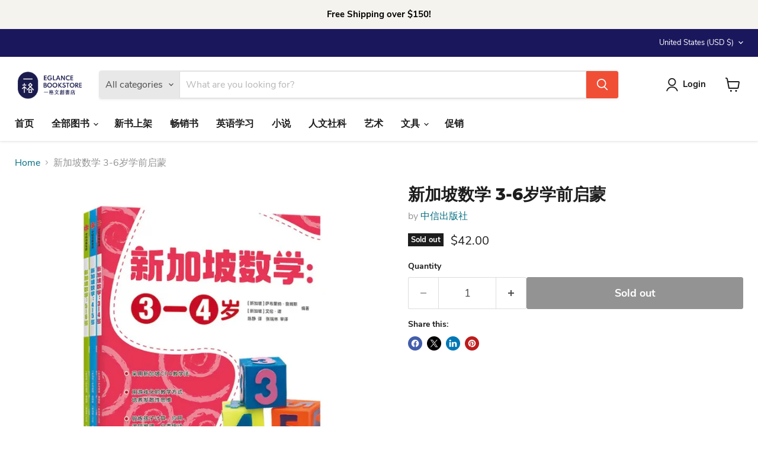

--- FILE ---
content_type: text/html; charset=utf-8
request_url: https://www.eglancebookstore.com/collections/all/products/%E6%96%B0%E5%8A%A0%E5%9D%A1%E6%95%B0%E5%AD%A6-3-6%E5%B2%81%E5%AD%A6%E5%89%8D%E5%90%AF%E8%92%99?view=recently-viewed
body_size: 1137
content:










  









<div
  class="productgrid--item  imagestyle--natural      productitem--emphasis  product-recently-viewed-card    show-actions--mobile"
  data-product-item
  data-product-quickshop-url="/collections/all/products/%E6%96%B0%E5%8A%A0%E5%9D%A1%E6%95%B0%E5%AD%A6-3-6%E5%B2%81%E5%AD%A6%E5%89%8D%E5%90%AF%E8%92%99"
  
    data-recently-viewed-card
  
>
  <div class="productitem" data-product-item-content>
    
    
    
    

    

    
      

      
    

    <div class="productitem__container">
      <div class="product-recently-viewed-card-time" data-product-handle="新加坡数学-3-6岁学前启蒙">
      <button
        class="product-recently-viewed-card-remove"
        aria-label="close"
        data-remove-recently-viewed
      >
        


                                                                        <svg class="icon-remove "    aria-hidden="true"    focusable="false"    role="presentation"    xmlns="http://www.w3.org/2000/svg" width="10" height="10" viewBox="0 0 10 10" xmlns="http://www.w3.org/2000/svg">      <path fill="currentColor" d="M6.08785659,5 L9.77469752,1.31315906 L8.68684094,0.225302476 L5,3.91214341 L1.31315906,0.225302476 L0.225302476,1.31315906 L3.91214341,5 L0.225302476,8.68684094 L1.31315906,9.77469752 L5,6.08785659 L8.68684094,9.77469752 L9.77469752,8.68684094 L6.08785659,5 Z"></path>    </svg>                                              

      </button>
    </div>

      <div class="productitem__image-container">
        <a
          class="productitem--image-link"
          href="/collections/all/products/%E6%96%B0%E5%8A%A0%E5%9D%A1%E6%95%B0%E5%AD%A6-3-6%E5%B2%81%E5%AD%A6%E5%89%8D%E5%90%AF%E8%92%99"
          tabindex="-1"
          data-product-page-link
        >
          <figure
            class="productitem--image"
            data-product-item-image
            
              style="--product-grid-item-image-aspect-ratio: 1.005481597494127;"
            
          >
            
              
              

  
    <noscript data-rimg-noscript>
      <img
        
          src="//www.eglancebookstore.com/cdn/shop/products/image_af2e20e7-7391-44b0-9a7f-489020998478_512x510.jpg?v=1652842011"
        

        alt=""
        data-rimg="noscript"
        srcset="//www.eglancebookstore.com/cdn/shop/products/image_af2e20e7-7391-44b0-9a7f-489020998478_512x510.jpg?v=1652842011 1x, //www.eglancebookstore.com/cdn/shop/products/image_af2e20e7-7391-44b0-9a7f-489020998478_1024x1020.jpg?v=1652842011 2x, //www.eglancebookstore.com/cdn/shop/products/image_af2e20e7-7391-44b0-9a7f-489020998478_1280x1275.jpg?v=1652842011 2.5x"
        class="productitem--image-primary"
        
        
      >
    </noscript>
  

  <img
    
      src="//www.eglancebookstore.com/cdn/shop/products/image_af2e20e7-7391-44b0-9a7f-489020998478_512x510.jpg?v=1652842011"
    
    alt=""

    
      data-rimg="lazy"
      data-rimg-scale="1"
      data-rimg-template="//www.eglancebookstore.com/cdn/shop/products/image_af2e20e7-7391-44b0-9a7f-489020998478_{size}.jpg?v=1652842011"
      data-rimg-max="1284x1277"
      data-rimg-crop="false"
      
      srcset="data:image/svg+xml;utf8,<svg%20xmlns='http://www.w3.org/2000/svg'%20width='512'%20height='510'></svg>"
    

    class="productitem--image-primary"
    
    
  >



  <div data-rimg-canvas></div>


            

            


























<span class="productitem__badge productitem__badge--soldout">
    Sold out
  </span>

            <span class="visually-hidden">新加坡数学 3-6岁学前启蒙</span>
          </figure>
        </a>
      </div><div class="productitem--info">
        
          
        

        
          






























<div class="price productitem__price ">
  
    <div
      class="price__compare-at visible"
      data-price-compare-container
    >

      
        <span class="money price__original" data-price-original></span>
      
    </div>


    
      
      <div class="price__compare-at--hidden" data-compare-price-range-hidden>
        
          <span class="visually-hidden">Original price</span>
          <span class="money price__compare-at--min" data-price-compare-min>
            $42.00
          </span>
          -
          <span class="visually-hidden">Original price</span>
          <span class="money price__compare-at--max" data-price-compare-max>
            $42.00
          </span>
        
      </div>
      <div class="price__compare-at--hidden" data-compare-price-hidden>
        <span class="visually-hidden">Original price</span>
        <span class="money price__compare-at--single" data-price-compare>
          
        </span>
      </div>
    
  

  <div class="price__current price__current--emphasize " data-price-container>

    

    
      
      
      <span class="money" data-price>
        $42.00
      </span>
    
    
  </div>

  
    
    <div class="price__current--hidden" data-current-price-range-hidden>
      
        <span class="money price__current--min" data-price-min>$42.00</span>
        -
        <span class="money price__current--max" data-price-max>$42.00</span>
      
    </div>
    <div class="price__current--hidden" data-current-price-hidden>
      <span class="visually-hidden">Current price</span>
      <span class="money" data-price>
        $42.00
      </span>
    </div>
  

  
    
    
    
    

    <div
      class="
        productitem__unit-price
        hidden
      "
      data-unit-price
    >
      <span class="productitem__total-quantity" data-total-quantity></span> | <span class="productitem__unit-price--amount money" data-unit-price-amount></span> / <span class="productitem__unit-price--measure" data-unit-price-measure></span>
    </div>
  

  
</div>


        

        <h2 class="productitem--title">
          <a href="/collections/all/products/%E6%96%B0%E5%8A%A0%E5%9D%A1%E6%95%B0%E5%AD%A6-3-6%E5%B2%81%E5%AD%A6%E5%89%8D%E5%90%AF%E8%92%99" data-product-page-link>
            新加坡数学 3-6岁学前启蒙
          </a>
        </h2>

        
          
        

        

        
          
            <div class="productitem__stock-level">
              







<div class="product-stock-level-wrapper" >
  
    <span class="
  product-stock-level
  product-stock-level--none
  
">
      

      <span class="product-stock-level__text">
        
        <div class="product-stock-level__badge-text">
          
  
    
      Out of stock
    
  

        </div>
      </span>
    </span>
  
</div>

            </div>
          

          
            
          
        

        
          <div class="productitem--description">
            <p></p>

            
          </div>
        
      </div>

      
    </div>
  </div>

  
    <script type="application/json" data-quick-buy-settings>
      {
        "cart_redirection": false,
        "money_format": "${{amount}}"
      }
    </script>
  
</div>


--- FILE ---
content_type: text/javascript; charset=utf-8
request_url: https://www.eglancebookstore.com/products/%E6%96%B0%E5%8A%A0%E5%9D%A1%E6%95%B0%E5%AD%A6-3-6%E5%B2%81%E5%AD%A6%E5%89%8D%E5%90%AF%E8%92%99.js
body_size: 579
content:
{"id":6915076554822,"title":"新加坡数学 3-6岁学前启蒙","handle":"新加坡数学-3-6岁学前启蒙","description":"","published_at":"2022-05-17T22:46:22-04:00","created_at":"2022-05-17T22:46:22-04:00","vendor":"中信出版社","type":"书","tags":["儿童教育","小学数学"],"price":4200,"price_min":4200,"price_max":4200,"available":false,"price_varies":false,"compare_at_price":null,"compare_at_price_min":0,"compare_at_price_max":0,"compare_at_price_varies":false,"variants":[{"id":40066202239046,"title":"Default Title","option1":"Default Title","option2":null,"option3":null,"sku":"EG20220517001","requires_shipping":true,"taxable":true,"featured_image":null,"available":false,"name":"新加坡数学 3-6岁学前启蒙","public_title":null,"options":["Default Title"],"price":4200,"weight":0,"compare_at_price":null,"inventory_management":"shopify","barcode":"EG20220517001","requires_selling_plan":false,"selling_plan_allocations":[]}],"images":["\/\/cdn.shopify.com\/s\/files\/1\/0279\/8200\/4294\/products\/image_af2e20e7-7391-44b0-9a7f-489020998478.jpg?v=1652842011"],"featured_image":"\/\/cdn.shopify.com\/s\/files\/1\/0279\/8200\/4294\/products\/image_af2e20e7-7391-44b0-9a7f-489020998478.jpg?v=1652842011","options":[{"name":"Title","position":1,"values":["Default Title"]}],"url":"\/products\/%E6%96%B0%E5%8A%A0%E5%9D%A1%E6%95%B0%E5%AD%A6-3-6%E5%B2%81%E5%AD%A6%E5%89%8D%E5%90%AF%E8%92%99","media":[{"alt":null,"id":21524575354950,"position":1,"preview_image":{"aspect_ratio":1.005,"height":1277,"width":1284,"src":"https:\/\/cdn.shopify.com\/s\/files\/1\/0279\/8200\/4294\/products\/image_af2e20e7-7391-44b0-9a7f-489020998478.jpg?v=1652842011"},"aspect_ratio":1.005,"height":1277,"media_type":"image","src":"https:\/\/cdn.shopify.com\/s\/files\/1\/0279\/8200\/4294\/products\/image_af2e20e7-7391-44b0-9a7f-489020998478.jpg?v=1652842011","width":1284}],"requires_selling_plan":false,"selling_plan_groups":[]}